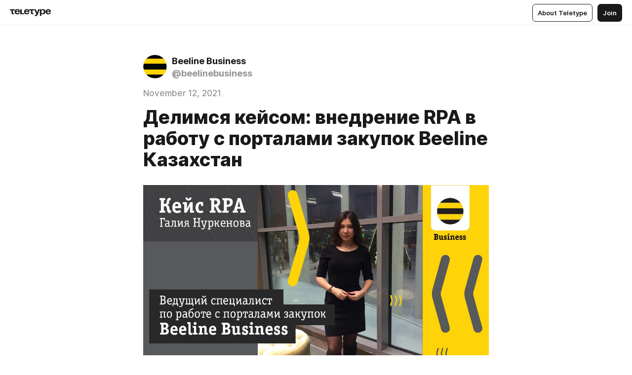

--- FILE ---
content_type: text/html
request_url: https://b2blog.beeline.kz/BcYxBOVPbeM
body_size: 42279
content:
<!DOCTYPE html>
<html  lang="en" data-theme="auto" data-head-attrs="lang,data-theme">

<head>
  
  <title>Делимся кейсом: внедрение RPA в работу с порталами закупок Beeline Казахстан — Teletype</title><meta http-equiv="content-type" content="text/html; charset=UTF-8"><meta name="viewport" content="width=device-width, initial-scale=1, user-scalable=no"><meta name="apple-mobile-web-app-capable" content="yes"><meta name="apple-mobile-web-app-status-bar-style" content="default"><meta name="theme-color" content="#FFFFFF"><meta property="og:url" content="https://b2blog.beeline.kz/BcYxBOVPbeM"><meta property="og:site_name" content="Teletype"><meta property="tg:site_verification" content="g7j8/rPFXfhyrq5q0QQV7EsYWv4="><meta property="fb:app_id" content="560168947526654"><meta property="fb:pages" content="124472808071141"><meta property="twitter:card" content="summary_large_image"><link rel="canonical" href="https://b2blog.beeline.kz/BcYxBOVPbeM"><link rel="alternate" href="https://b2blog.beeline.kz/BcYxBOVPbeM" hreflang="x-default"><link rel="icon" type="image/x-icon" href="/favicon.ico"><link rel="icon" type="image/svg+xml" href="https://teletype.in/static/favicon.f39059fb.svg"><link rel="apple-touch-icon" href="https://teletype.in/static/apple-touch-icon.39e27d32.png"><link rel="search" type="application/opensearchdescription+xml" title="Teletype" href="https://teletype.in/opensearch.xml"><script src="https://yandex.ru/ads/system/context.js" async></script><script type="application/javascript">window.yaContextCb = window.yaContextCb || []</script><meta name="format-detection" content="telephone=no"><meta property="og:type" content="article"><meta name="author" content="Beeline Business"><meta name="description" content="RPA, или роботизированная автоматизация процессов, стала спасением для сотрудников компаний. Технология позволяет быстро решать рутинные..."><meta property="author" content="Beeline Business"><meta property="og:updated_time" content="2021-11-12T12:16:18.994Z"><meta property="og:title" content="Делимся кейсом: внедрение RPA в работу с порталами закупок Beeline Казахстан"><meta property="twitter:title" content="Делимся кейсом: внедрение RPA в работу с порталами закупок Beeline Казахстан"><meta property="og:description" content="RPA, или роботизированная автоматизация процессов, стала спасением для сотрудников компаний. Технология позволяет быстро решать рутинные..."><meta property="twitter:description" content="RPA, или роботизированная автоматизация процессов, стала спасением для сотрудников компаний. Технология позволяет быстро решать рутинные..."><meta property="og:image" content="https://img1.teletype.in/files/c0/de/c0de47e4-3119-4958-9543-d6f5934a1fac.jpeg"><meta property="twitter:image" content="https://img1.teletype.in/files/c0/de/c0de47e4-3119-4958-9543-d6f5934a1fac.jpeg"><meta property="og:image:type" content="image/png"><meta property="og:image:width" content="1200"><meta property="og:image:height" content="630"><meta property="article:author" content="Beeline Business"><meta property="article:author_url" content="https://b2blog.beeline.kz/"><meta property="article:published_time" content="2021-11-12T12:16:18.994Z"><meta property="article:modified_time" content="2021-11-12T12:16:18.994Z"><meta name="head:count" content="38"><script>window.__INITIAL_STATE__={"config":{"version":"4.41.13","app_version":"4.41.13-4102","build_number":4102,"app":{"name":"teletype","title":"Teletype","url":{"assets":"https:\u002F\u002Fteletype.in","media":"https:\u002F\u002Fteletype.in\u002Ffiles","site":"https:\u002F\u002Fteletype.in","api":"https:\u002F\u002Fteletype.in\u002Fapi","updater":"wss:\u002F\u002Fteletype.in\u002Fupdater","media_api":"https:\u002F\u002Fteletype.in\u002Fmedia"},"links":{"tos":"https:\u002F\u002Fjournal.teletype.in\u002Flegal","journal":"https:\u002F\u002Fjournal.teletype.in\u002F","privacy":"https:\u002F\u002Fjournal.teletype.in\u002Flegal-privacy","domains":"https:\u002F\u002Fjournal.teletype.in\u002Fdomains","features":"https:\u002F\u002Fjournal.teletype.in\u002Ffeatures","updates":"https:\u002F\u002Fjournal.teletype.in\u002F+updates","email":"mailbox@teletype.in","cloudtips":{"tos":"https:\u002F\u002Fstatic.cloudpayments.ru\u002Fdocs\u002FCloudTips\u002Fcloudtips_oferta_teletype.pdf","agreement":"https:\u002F\u002Fstatic.cloudpayments.ru\u002Fdocs\u002FCloudTips\u002Fcloudtips_agreement_teletype.pdf","policy":"https:\u002F\u002Fstatic.cloudpayments.ru\u002Fdocs\u002Fpolicy-cloudpayments.pdf"}},"service":{"metrika":"42100904","ga":"G-74SRE9LWC4","facebook_id":560168947526654,"facebook_pages":"124472808071141","facebook_redirect":"https:\u002F\u002Fteletype.in\u002F.fb-callback","google_id":"589698636327-74fehjo4inhlnkc237ulk51petqlem42.apps.googleusercontent.com","google_redirect":"https:\u002F\u002Fteletype.in\u002F.google-callback","vk_id":51923672,"vk_redirect":"https:\u002F\u002Fteletype.in\u002F.vk-callback","yandex_pay_id":"aca5092b-9bd5-4dd1-875e-0e0be05aff00","yandex_pay_env":"Production","yandex_pay_gw":"cloudpayments","yandex_pay_gw_id":null,"tg_iv":"g7j8\u002FrPFXfhyrq5q0QQV7EsYWv4=","tg_login":"TeletypeAppBot","tg_link":"https:\u002F\u002Ft.me\u002FTeletypeAppBot","twitch_id":"lxc0c8o0u0l42bo1smeno623bnlxhs","twitch_redirect":"https:\u002F\u002Fteletype.in\u002F.twitch-callback","apple_id":"in.teletype.web","apple_redirect":"https:\u002F\u002Fteletype.in\u002F.siwa","recaptcha":"6Lf-zgAVAAAAAJIxQX0tdkzpFySG2e607DdgqRF-","recaptcha_v2":"6Lfm6TEfAAAAAK_crKCAL3BUBLmdZnrsvOeTHMNj","yandes_pay_gw_id":""},"pushes":{"app_id":"9185fd40-8599-4ea3-a2e7-f4e88560970e","auto_register":false,"notify_button":false,"iframe_path":"pushes","subscribe_path":"pushes\u002Fsubscribe"},"domains":{"protocol":"http:","port":null},"articles_on_page":10,"max_users_topics":10,"max_menu_items":10,"max_user_blogs":5,"autosave_timeout":15000,"views_scrolls":null,"articles_reactions":{"default":["👍","👎"],"max_uniq":10},"comments":{"can_edit_period":300000,"autoupdate_period":15000,"max_depth":3,"compact_from":2,"thread_collapse":25,"whitelist":{"formats":["bold","italic","strike","code","link","code"],"items":["p","blockquote","pre","image","youtube","vimeo","rutube","vkvideo"]}},"media":{"accept":[{"ext":".jpg","type":"jpg","types":["image\u002Fjpeg"]},{"ext":".png","type":"png","types":["image\u002Fpng"]},{"ext":".gif","type":"gif","types":["image\u002Fgif"]}],"max_size":5242880,"max_userpic_size":1048576},"langs":{"aliases":{"ru":["ru","be","uk","ky","ab","mo","et","lv"],"en":["en"]},"default":"en"}},"data":{"ttl":{"account":60000,"blog_articles":600000,"app_settings":600000,"showcase":60000,"article":60000,"blog":5000,"search":5000,"unsplash":60000,"comments":15000,"notifications":60000,"emoji":10000000}}},"domain":"b2blog.beeline.kz","timezone":0,"lid":"5c4389d8-e696-5ddb-bd33-08dcbb6a5250","url":"https:\u002F\u002Fb2blog.beeline.kz\u002FBcYxBOVPbeM","account":{"_loading":false,"id":null,"blog_id":null,"blogs":null,"uri":null,"name":null,"userpic":null,"lang":null,"darkmode":null,"can_create_blog":null,"tfa_enabled":null,"popup_open":false,"wallet":{"loaded":false,"enabled":false,"available":false,"card":null,"balance":null,"receiver":null,"donations":{"params":{"from_date":null,"to_date":null,"blog_id":null},"total":0,"amount":0,"list":[]},"transactions":{"params":{"from_date":null,"to_date":null},"total":0,"amount":0,"list":[]},"payouts":{"params":{"from_date":null,"to_date":null},"total":0,"amount":0,"list":[]},"payout":{"open":false}}},"langs":{"lang":"en"},"app_settings":{"data":{"unsplash":[{"url":"https:\u002F\u002Fimages.unsplash.com\u002Fphoto-1440347306022-52a6c51b8dc1?crop=entropy&cs=srgb&fm=jpg&ixid=M3w2MzEyfDB8MXxyYW5kb218fHx8fHx8fHwxNzY4NjQwNDAxfA&ixlib=rb-4.1.0&q=85","author":"Tiago Muraro","link":"https:\u002F\u002Funsplash.com\u002F@tiago"}],"ad":{"params":{"article-under-text":{"id":"R-A-2565196-12","el":true,"disabled":true,"disableAdult":true,"exclude":[4102528]},"feed-article-under-text":{"id":"R-A-2565196-3","el":true},"article-floor":{"disabled":true,"type":"floorAd","platform":"touch","timeout":5000,"exclude":[4102528]},"blog-floor":{"disabled":true,"type":"floorAd","platform":"touch","timeout":5000,"exclude":[4102528]},"main-floor":{"disabled":true,"type":"floorAd","platform":"touch","timeout":10000},"blog-list":{"id":"R-A-2565196-13","el":true,"every":6,"start":1,"disableAdult":true,"exclude":[4102528]},"main-list":{"id":"R-A-2565196-14","el":true,"every":4},"main-trending-list":{"id":"R-A-2565196-14","disabled":true,"el":true,"every":4,"start":4},"main-following-list":{"id":"R-A-2565196-15","disabled":true,"el":true,"every":4,"start":4},"main-feed":{"id":"R-A-2565196-16","disabled":false,"type":"feed","el":true,"start":4,"every":0,"feedCardCount":4,"mobile":{"feedCardCount":4}},"article-feed":{"id":"R-A-2565196-17","disabled":false,"type":"feed","el":true,"feedCardCount":4,"disableAdult":true,"exclude":[4102528]},"article-above-text":{"id":"R-A-2565196-18","disabled":false,"el":true,"disableAdult":true,"exclude":[4102528]}},"exclude":[4102528]},"updater":{"enabled":true},"example_blogs":[65,71297,111029],"giphy":["https:\u002F\u002Fmedia4.giphy.com\u002Fmedia\u002Fv1.Y2lkPTU2YzQ5Mjdld2hxbXoybWQ0a2M3ZzltZmNyaHBqbjgzNnh3cWUxc3FzbXdmYnQweSZlcD12MV9naWZzX2dpZklkJmN0PWc\u002F14SAx6S02Io1ThOlOY\u002Fgiphy.gif","https:\u002F\u002Fmedia1.giphy.com\u002Fmedia\u002Fv1.Y2lkPTU2YzQ5MjdlaG5rN3lkMW1oOWpodXNnZGU2dmwyYnJrd2hlMmo1emlvbjEyOTZ1ZiZlcD12MV9naWZzX2dpZklkJmN0PWc\u002FLdOyjZ7io5Msw\u002Fgiphy.gif","https:\u002F\u002Fmedia1.giphy.com\u002Fmedia\u002Fv1.Y2lkPTU2YzQ5MjdlbjF5dTN3NTM0MTdya2x6MHU0dnNza3NudGVxbWR5dGN0Ynl5OWV3YSZlcD12MV9naWZzX2dpZklkJmN0PWc\u002FlptjRBxFKCJmFoibP3\u002Fgiphy-downsized.gif","https:\u002F\u002Fmedia1.giphy.com\u002Fmedia\u002Fv1.Y2lkPTU2YzQ5MjdlenlnaGFiejF6OGpsbXNxMDh6ZzFvZzBnOHQwemtnNzBqN2lwZ2VnbyZlcD12MV9naWZzX2dpZklkJmN0PWc\u002FLCdPNT81vlv3y\u002Fgiphy-downsized.gif","https:\u002F\u002Fmedia4.giphy.com\u002Fmedia\u002Fv1.Y2lkPTU2YzQ5MjdlajJxOGZwbHJ3bHNobzgwMWNzbDA4dnNzMXZvdnd3dnk2NWx2aWtucyZlcD12MV9naWZzX2dpZklkJmN0PWc\u002FbPdI2MXEbnDUs\u002Fgiphy.gif","https:\u002F\u002Fmedia4.giphy.com\u002Fmedia\u002Fv1.Y2lkPTU2YzQ5MjdlYnp2azkzY214aHAxY211cHVhM2pqdTBkYWx6NGFpb2FvdzlqN3BkbiZlcD12MV9naWZzX2dpZklkJmN0PWc\u002FEXmE33UEtfuQo\u002Fgiphy.gif","https:\u002F\u002Fmedia4.giphy.com\u002Fmedia\u002Fv1.Y2lkPTU2YzQ5MjdlZ3ZyODd2d2s1NHlhZjR4NGIzNW45ZHBicWdrNDhxZGpwc2ZqcHlvYiZlcD12MV9naWZzX2dpZklkJmN0PWc\u002FJLELwGi2ksYTu\u002Fgiphy.gif","https:\u002F\u002Fmedia3.giphy.com\u002Fmedia\u002Fv1.Y2lkPTU2YzQ5Mjdla3plYzZ2bDR5em9xYzh2YzNyMmwwODJzNG1veGxtZGtnN3I0eTQzciZlcD12MV9naWZzX2dpZklkJmN0PWc\u002F56t3lKn4Xym0DQ2Zn7\u002Fgiphy-downsized.gif","https:\u002F\u002Fmedia1.giphy.com\u002Fmedia\u002Fv1.Y2lkPTU2YzQ5MjdlbTMxYTl4ZGZzNHZ2cndwbjYyaDd1M25ocWVwa2lnbHNzM2RwMXBvYyZlcD12MV9naWZzX2dpZklkJmN0PWc\u002F3Jhdg8Qro5kMo\u002Fgiphy.gif","https:\u002F\u002Fmedia4.giphy.com\u002Fmedia\u002Fv1.Y2lkPTU2YzQ5MjdlcGluMnVtMXg2M2ZkZXNnbjRubmE2cTFsMnA4cGNxOGM2dTRnZG1oaCZlcD12MV9naWZzX2dpZklkJmN0PWc\u002F3osxYamKD88c6pXdfO\u002Fgiphy.gif","https:\u002F\u002Fmedia0.giphy.com\u002Fmedia\u002Fv1.Y2lkPTU2YzQ5MjdlcXEzcGx4dHZ3Y2c1cjVkNTR6NmYxdnR1aDZ5b3p3ZWhvY2U5bXcydyZlcD12MV9naWZzX2dpZklkJmN0PWc\u002FMOMKdGBAWJDmkYtBUW\u002Fgiphy-downsized.gif"],"_loadTime":1768642372374},"loading":null},"articles":{"items":{"3935873":{"id":3935873,"uri":"BcYxBOVPbeM","created_at":"2021-11-12T12:16:18.994Z","published_at":"2021-11-12T12:16:18.998Z","last_edited_at":"2021-11-12T12:16:18.994Z","title":"Делимся кейсом: внедрение RPA в работу с порталами закупок Beeline Казахстан","text":"\u003Cdocument\u003E\n\u003Cimage src=\"https:\u002F\u002Fimg1.teletype.in\u002Ffiles\u002Fc9\u002F30\u002Fc930b8ca-8c3f-448e-84d5-b6fed3362618.jpeg\" anchor=\"MfPk\" size=\"column\" width=1200 height=628 naturalWidth=1200 naturalHeight=628\u003E\n\u003Ccaption\u003E\u003C\u002Fcaption\u003E\n\u003C\u002Fimage\u003E\n\u003Cp anchor=\"iTsS\"\u003ERPA, или роботизированная автоматизация процессов, стала спасением для сотрудников компаний. Технология позволяет быстро решать рутинные монотонные задачи и высвобождает время для команды. Это время можно с пользой потратить на обучение и развитие, решение срочных или креативных задач. Никаких ошибок по вине «человеческого фактора», чистый алгоритм в действии.\u003C\u002Fp\u003E\n\u003Cp anchor=\"WJWk\"\u003EГалия Нуркенова, ведущий специалист по работе с порталами закупок Beeline Казахстан, на личном опыте оценила преимущество внедрения роботов в работу отдела. О том, какие задачи решал робот, каких результатов удалось добиться, мы расскажем в нашей статье.\u003C\u002Fp\u003E\n\u003Cp anchor=\"rro3\"\u003E\u003Cstrong\u003EРобот вам в помощь!\u003C\u002Fstrong\u003E\u003C\u002Fp\u003E\n\u003Cp anchor=\"IiUr\"\u003EГалия работает в службе поддержки операций B2B. Регулярной рутинной работы по обработке данных здесь хоть отбавляй. Перед внедрением RPA специалисты проанализировали ситуацию. Предстояло решить следующие проблемы.\u003C\u002Fp\u003E\n\u003Cul anchor=\"PPBo\"\u003E\n\u003Cli anchor=\"Qqqx\"\u003EСокращение  времени, затрачиваемого на мониторинг и создание задач по тендерным продажам\u003C\u002Fli\u003E\n\u003Cli anchor=\"mPR3\"\u003EБыстрое и своевременное отслеживание тендерных закупок, которые имеют первостепенное значение для компании\u003C\u002Fli\u003E\n\u003C\u002Ful\u003E\n\u003Cp anchor=\"iGxV\"\u003EС учетом поставленных первоочередных задач RPA должен был автоматизировать следующие процессы.\u003C\u002Fp\u003E\n\u003Cul anchor=\"ErYV\"\u003E\n\u003Cli anchor=\"2FRG\"\u003EМониторинг портала государственных закупок\u003C\u002Fli\u003E\n\u003Cli anchor=\"I6Gl\"\u003EСоздание тендерных продаж с добавлением всей необходимой тендерной документации и краткой информации по тендеру в CRM-системе Creatio\u003C\u002Fli\u003E\n\u003C\u002Ful\u003E\n\u003Cp anchor=\"gxf1\"\u003E\u003Cstrong\u003EВнимание: работает робот!\u003C\u002Fstrong\u003E\u003C\u002Fp\u003E\n\u003Cp anchor=\"5bm7\"\u003EВнедрение RPA в отдел Галии позволило не только решить поставленные задачи. Робот заменил собой двух сотрудников. Общая экономия времени по результатам рабочего периода (1 месяц) составила 375 часов.\u003C\u002Fp\u003E\n\u003Cp anchor=\"eK16\"\u003EРуководство довольно подобным экспериментом: время сэкономлено, высвободились дополнительные рабочие ресурсы, закрыты риски упущения тендеров по услугам, предоставляемым компанией. По мнению отдела, технология безусловно облегчила работу. Теперь за выполнение монотонных задач отвечает робот.\u003C\u002Fp\u003E\n\u003Cp anchor=\"qXGX\"\u003EНе обошлось без внештатных ситуаций. Именно они помогают выявлять «слабые» места и оптимизировать технологию RPA. Было зафиксировано создание пустых продаж: тендерная документация не вносилась, как того требовал алгоритм. Как выяснилось, причина скрывалась в нестабильной работе портала закупок. После перезапуска робота все пустые продажи были удалены.\u003C\u002Fp\u003E\n\u003Cp anchor=\"fXab\"\u003EГалия уверена, что робот справился с поставленными задачами. Среди основных плюсов внедрения она называет экономию человеческих ресурсов, исключение «человеческого фактора», закрытие конкретных рисков.\u003C\u002Fp\u003E\n\u003Cp anchor=\"Un8h\"\u003EВ планах – пополнение списка работ для RPA. Планируется расширить число тендерных площадок, на которых робот мониторит информацию и куда выгружает данные. Мелкие доработки позволят оптимизировать процесс и охватить больше информации.\u003C\u002Fp\u003E\n\u003Cp anchor=\"2UCE\"\u003EСвоими кейсами по роботизации рабочих процессов Beeline Business поделится на ближайшем форуме по RPA, который пройдет 6 и 7 декабря. Для участия в онлайн-конференции необходимо зарегистрироваться заранее. Реальные кейсы от ведущих компаний и встречи с вендорами ждут – регистрируйтесь уже сейчас по ссылке \u003Ca href=\"https:\u002F\u002Frpa.org.kz\"\u003Ehttps:\u002F\u002Frpa.org.kz\u003C\u002Fa\u003E\u003C\u002Fp\u003E\n\u003C\u002Fdocument\u003E","cut_text":"RPA, или роботизированная автоматизация процессов, стала спасением для сотрудников компаний. Технология позволяет быстро решать рутинные монотонные задачи и высвобождает время для команды. Это время можно с пользой потратить на обучение и развитие, решение срочных или креативных задач. Никаких ошибок по вине «человеческого фактора», чистый алгоритм в действии.","cut_image":"https:\u002F\u002Fimg1.teletype.in\u002Ffiles\u002Fc9\u002F30\u002Fc930b8ca-8c3f-448e-84d5-b6fed3362618.jpeg","cut_article_id":null,"sharing_title":null,"sharing_text":"RPA, или роботизированная автоматизация процессов, стала спасением для сотрудников компаний. Технология позволяет быстро решать рутинные...","sharing_image":"https:\u002F\u002Fimg1.teletype.in\u002Ffiles\u002Fc0\u002Fde\u002Fc0de47e4-3119-4958-9543-d6f5934a1fac.jpeg","sharing_type":"image","comments_enabled":true,"reactions_enabled":true,"subscriptions_enabled":true,"donations_disabled":null,"reposts_enabled":true,"related_enabled":true,"sharing_enabled":true,"is_post":false,"visibility":"all","allow_indexing":true,"adult":false,"heading_style":{},"views":null,"comments":0,"reactions":0,"reposts":0,"author_id":509276,"creator_id":619612,"author":{"id":509276,"uri":"beelinebusiness","domain":"b2blog.beeline.kz","domain_https":true,"name":"Beeline Business","userpic":"https:\u002F\u002Fimg2.teletype.in\u002Ffiles\u002F92\u002Fe6\u002F92e683ef-b04b-4beb-86e0-57c9ce07141e.png","list_style":null,"verified":false,"comments_enabled":false,"reactions_enabled":true,"reposts_enabled":true,"related_enabled":true,"show_teammates":false},"creator":null,"topics":null,"articles_mentions":[],"_loadTime":1768642372384}},"loading":false,"related":{},"donations":{"article_id":null,"data":null,"_loadTime":0}},"error":null,"defer":null,"inited":false,"user_ga":null,"user_ym":null,"dom":{"screens":{"medium":false,"tablet":false,"mobile":false},"darkmode":false,"is_safari":false},"feed":{"following":[],"trending":[],"trending_widget":[],"featured_blogs":[]},"articles_reactions":{"items":{},"loading":false},"articles_reposts":{"items":[]},"comments":{"loading":false,"items":{},"info":{}},"blogs":{"items":[],"blocked_teammates":[],"blocked_users":[],"subscribed_users":{"blog_id":null,"total":0,"list":[]},"subscriptions_users":{"blog_id":null,"total":0,"list":[]},"donations":{"blog_id":null,"stats":null,"data":null,"_loadTime":0},"settings":{"items":[],"suggests":{"teammates":[],"topics":[]},"tfa_list":[],"settings":{"open":false,"blog_id":null,"section":null},"new_blog":{"open":false}}},"blog_articles":{"loading":false,"items":{}},"search":{"loading":{"search":false,"suggest":false},"search":{"query":"","blog_id":null,"articles":[],"blogs":[],"offset":{"blogs":0,"articles":0},"total":{"blogs":0,"articles":0}},"suggest":[]},"drafts":{"items":[]},"imports":{"items":[],"loading":false},"emojis":{"data":[],"loading":null,"loadTime":0,"query":""},"varlamov":{"footer":[],"trending":[],"youtube":[],"socials":{},"about":{},"editorial":{},"banners":null,"donations":null,"_full":null,"_loaded":false,"_loadTime":0}};window.__PUBLIC_PATH__='https://teletype.in/';</script><link rel="modulepreload" crossorigin href="https://teletype.in/static/Article.c8d8b299.js"><link rel="stylesheet" href="https://teletype.in/static/Article.3e027f09.css"><link rel="modulepreload" crossorigin href="https://teletype.in/static/AD.9a634925.js"><link rel="stylesheet" href="https://teletype.in/static/AD.9ea140df.css"><link rel="modulepreload" crossorigin href="https://teletype.in/static/meta.d9ace638.js"><link rel="stylesheet" href="https://teletype.in/static/meta.d702ecc6.css"><link rel="modulepreload" crossorigin href="https://teletype.in/static/preloader.b86f9c9c.js"><link rel="stylesheet" href="https://teletype.in/static/preloader.0c891e69.css"><link rel="modulepreload" crossorigin href="https://teletype.in/static/ArticleCard.5f47752f.js"><link rel="stylesheet" href="https://teletype.in/static/ArticleCard.d179f8e6.css">
  <script type="module" crossorigin src="https://teletype.in/static/index.840c5e98.js"></script>
  <link rel="stylesheet" href="https://teletype.in/static/index.d1a8877c.css">
</head>

<body  class="" style="" data-head-attrs="class,style"><div id="app" style=""><div class="layout" data-v-21f40ab0><div class="menu" data-v-21f40ab0 data-v-658d3930><div class="menu__backdrop" data-v-658d3930></div><div class="menu__content" style="" data-v-658d3930><div class="menu__item" data-v-658d3930><a href="https://teletype.in/" class="menu__logo_image" data-v-658d3930><!--[--><svg xmlns="http://www.w3.org/2000/svg" width="84" height="16" fill="currentColor" viewBox="0 0 84 16" data-v-658d3930><path d="M0 1.288v2.11h3.368v5.18c0 2.302 1.368 2.782 3.367 2.782 1.263 0 1.79-.192 1.79-.192V9.153s-.316.096-.948.096c-.947 0-1.263-.288-1.263-1.15V3.397h3.579v-2.11H0Zm9.674 4.988c0 2.916 1.789 5.275 5.472 5.275 4.526 0 5.157-3.549 5.157-3.549h-2.947s-.315 1.535-2.104 1.535c-1.768 0-2.484-1.151-2.61-2.686h7.745s.021-.345.021-.575C20.408 3.36 18.746 1 15.146 1c-3.599 0-5.472 2.36-5.472 5.276Zm5.472-3.262c1.453 0 2.042.883 2.232 2.11h-4.652c.252-1.227.968-2.11 2.42-2.11Zm14.098 6.139h-5.367V1.288H20.93v9.976h8.314v-2.11Zm-.33-2.877c0 2.916 1.789 5.275 5.472 5.275 4.526 0 5.157-3.549 5.157-3.549h-2.947s-.315 1.535-2.104 1.535c-1.768 0-2.484-1.151-2.61-2.686h7.745s.021-.345.021-.575C39.648 3.36 37.986 1 34.386 1c-3.599 0-5.472 2.36-5.472 5.276Zm5.472-3.262c1.453 0 2.042.883 2.231 2.11h-4.651c.252-1.227.968-2.11 2.42-2.11Zm4.937-1.726v2.11h3.367v5.18c0 2.302 1.369 2.782 3.368 2.782 1.263 0 1.79-.192 1.79-.192V9.153s-.316.096-.948.096c-.947 0-1.263-.288-1.263-1.15V3.397h3.578v-2.11h-9.892Zm21.153 0H57.32l-2.168 6.58-2.673-6.58H49.32l4.42 9.976c-.421.92-.842 1.438-1.895 1.438a5.269 5.269 0 0 1-1.368-.191v2.206s.842.287 1.895.287c2.21 0 3.346-1.17 4.21-3.453l3.893-10.263Zm.312 13.429h2.947v-4.509h.105s.947 1.343 3.262 1.343c3.157 0 4.736-2.494 4.736-5.275C71.838 3.494 70.259 1 67.102 1c-2.42 0-3.368 1.63-3.368 1.63h-.105V1.289h-2.841v13.429Zm2.841-8.441c0-1.804.842-3.262 2.631-3.262 1.79 0 2.631 1.458 2.631 3.262 0 1.803-.842 3.261-2.63 3.261-1.79 0-2.632-1.458-2.632-3.261Zm8.637 0c0 2.916 1.789 5.275 5.472 5.275 4.525 0 5.157-3.549 5.157-3.549h-2.947s-.316 1.535-2.105 1.535c-1.768 0-2.483-1.151-2.61-2.686h7.746S83 6.506 83 6.276C83 3.36 81.337 1 77.738 1c-3.6 0-5.472 2.36-5.472 5.276Zm5.472-3.262c1.452 0 2.042.883 2.231 2.11h-4.651c.252-1.227.968-2.11 2.42-2.11Z"></path></svg><!--]--></a></div><div class="menu__split" data-v-658d3930></div><div class="menu__item" data-v-658d3930><!--[--><!----><div class="menu__buttons" data-v-658d3930><!--[--><!--]--><a href="https://teletype.in/about" class="button m_display_inline" data-v-658d3930 data-v-278085c1><!--[--><div class="button__content" data-v-278085c1><!--[--><!----><!--[--><span class="button__text" data-v-278085c1>About Teletype</span><!--]--><!----><!--]--></div><!----><!----><!--]--></a><a href="https://teletype.in/login?redir=http://b2blog.beeline.kz/BcYxBOVPbeM" class="button m_type_filled m_display_inline" type="filled" data-v-658d3930 data-v-278085c1><!--[--><div class="button__content" data-v-278085c1><!--[--><!----><!--[--><span class="button__text" data-v-278085c1>Join</span><!--]--><!----><!--]--></div><!----><!----><!--]--></a><!----><!--[--><!--]--><!----><!----><!--[--><!--]--></div><!--]--></div></div><!----></div><div class="layout__content m_main article" data-v-21f40ab0><div class="article__container m_main" itemscope itemtype="http://schema.org/Article" data-v-21f40ab0><div class="article__section" data-v-21f40ab0><div id="bnr-article-above-text-0" data-index="0" class="bnr article__banner" style="" data-v-21f40ab0 data-v-7789da1a><!----></div></div><header class="article__header" data-v-21f40ab0><div class="article__status" data-v-21f40ab0><!----><!----></div><div class="article__author" data-v-21f40ab0><a href="https://b2blog.beeline.kz/" class="article__author_link" data-v-21f40ab0><!--[--><div class="userpic m_size_auto article__author_userpic" data-v-21f40ab0 data-v-42729300><div class="userpic__pic" style="background-image:url(&#39;https://img2.teletype.in/files/92/e6/92e683ef-b04b-4beb-86e0-57c9ce07141e.png&#39;);" data-v-42729300></div></div><div class="article__author_content" data-v-21f40ab0><div class="article__author_name" data-v-21f40ab0><span class="article__author_name_value" data-v-21f40ab0>Beeline Business</span><!----></div><div class="article__author_username" data-v-21f40ab0>@beelinebusiness</div></div><!--]--></a><div class="article__author_actions" data-v-21f40ab0><!----><!----></div></div><div class="article__badges" data-v-21f40ab0><!----><div class="article__badges_item" data-v-21f40ab0>November 12, 2021</div></div><h1 class="article__header_title" itemprop="headline" data-v-21f40ab0>Делимся кейсом: внедрение RPA в работу с порталами закупок Beeline Казахстан</h1></header><article class="article__content text" itemprop="articleBody" data-v-21f40ab0><!--[--><figure class="m_column" data-anchor="MfPk" itemscope itemtype="http://schema.org/ImageObject" data-node-id="1"><a name="MfPk"></a><!--[--><!--]--><div class="wrap"><!----><!--[--><noscript><img src="https://img1.teletype.in/files/c9/30/c930b8ca-8c3f-448e-84d5-b6fed3362618.jpeg" itemprop="contentUrl"></noscript><svg class="spacer" version="1.1" width="1200" viewbox="0 0 1200 628"></svg><!--]--><div class="loader"><div class="preloader m_central" data-v-1591c7b2><svg xmlns="http://www.w3.org/2000/svg" width="32" height="32" fill="currentColor" viewBox="0 0 32 32" class="icon" data-icon="preloader" data-v-1591c7b2 data-v-e1294fc0><path fill-rule="evenodd" d="M7.5 16a8.5 8.5 0 0111.156-8.077.5.5 0 11-.312.95A7.5 7.5 0 1023.5 16a.5.5 0 011 0 8.5 8.5 0 01-17 0z" clip-rule="evenodd"></path></svg></div></div></div><!--[--><!--[--><!----><!--]--><!--]--></figure><p data-anchor="iTsS" data-node-id="3"><a name="iTsS"></a><!--[--><!--]--><!--[-->RPA, или роботизированная автоматизация процессов, стала спасением для сотрудников компаний. Технология позволяет быстро решать рутинные монотонные задачи и высвобождает время для команды. Это время можно с пользой потратить на обучение и развитие, решение срочных или креативных задач. Никаких ошибок по вине «человеческого фактора», чистый алгоритм в действии.<!--]--></p><p data-anchor="WJWk" data-node-id="4"><a name="WJWk"></a><!--[--><!--]--><!--[-->Галия Нуркенова, ведущий специалист по работе с порталами закупок Beeline Казахстан, на личном опыте оценила преимущество внедрения роботов в работу отдела. О том, какие задачи решал робот, каких результатов удалось добиться, мы расскажем в нашей статье.<!--]--></p><p data-anchor="rro3" data-node-id="5"><a name="rro3"></a><!--[--><!--]--><!--[--><strong data-node-id="6">Робот вам в помощь!</strong><!--]--></p><p data-anchor="IiUr" data-node-id="7"><a name="IiUr"></a><!--[--><!--]--><!--[-->Галия работает в службе поддержки операций B2B. Регулярной рутинной работы по обработке данных здесь хоть отбавляй. Перед внедрением RPA специалисты проанализировали ситуацию. Предстояло решить следующие проблемы.<!--]--></p><ul data-anchor="PPBo" data-node-id="8"><!----><!--[--><!--]--><!--[--><li data-anchor="Qqqx" data-node-id="9"><a name="Qqqx"></a><!--[--><!--]--><!--[-->Сокращение  времени, затрачиваемого на мониторинг и создание задач по тендерным продажам<!--]--></li><li data-anchor="mPR3" data-node-id="10"><a name="mPR3"></a><!--[--><!--]--><!--[-->Быстрое и своевременное отслеживание тендерных закупок, которые имеют первостепенное значение для компании<!--]--></li><!--]--></ul><p data-anchor="iGxV" data-node-id="11"><a name="iGxV"></a><!--[--><!--]--><!--[-->С учетом поставленных первоочередных задач RPA должен был автоматизировать следующие процессы.<!--]--></p><ul data-anchor="ErYV" data-node-id="12"><!----><!--[--><!--]--><!--[--><li data-anchor="2FRG" data-node-id="13"><a name="2FRG"></a><!--[--><!--]--><!--[-->Мониторинг портала государственных закупок<!--]--></li><li data-anchor="I6Gl" data-node-id="14"><a name="I6Gl"></a><!--[--><!--]--><!--[-->Создание тендерных продаж с добавлением всей необходимой тендерной документации и краткой информации по тендеру в CRM-системе Creatio<!--]--></li><!--]--></ul><p data-anchor="gxf1" data-node-id="15"><a name="gxf1"></a><!--[--><!--]--><!--[--><strong data-node-id="16">Внимание: работает робот!</strong><!--]--></p><p data-anchor="5bm7" data-node-id="17"><a name="5bm7"></a><!--[--><!--]--><!--[-->Внедрение RPA в отдел Галии позволило не только решить поставленные задачи. Робот заменил собой двух сотрудников. Общая экономия времени по результатам рабочего периода (1 месяц) составила 375 часов.<!--]--></p><p data-anchor="eK16" data-node-id="18"><a name="eK16"></a><!--[--><!--]--><!--[-->Руководство довольно подобным экспериментом: время сэкономлено, высвободились дополнительные рабочие ресурсы, закрыты риски упущения тендеров по услугам, предоставляемым компанией. По мнению отдела, технология безусловно облегчила работу. Теперь за выполнение монотонных задач отвечает робот.<!--]--></p><p data-anchor="qXGX" data-node-id="19"><a name="qXGX"></a><!--[--><!--]--><!--[-->Не обошлось без внештатных ситуаций. Именно они помогают выявлять «слабые» места и оптимизировать технологию RPA. Было зафиксировано создание пустых продаж: тендерная документация не вносилась, как того требовал алгоритм. Как выяснилось, причина скрывалась в нестабильной работе портала закупок. После перезапуска робота все пустые продажи были удалены.<!--]--></p><p data-anchor="fXab" data-node-id="20"><a name="fXab"></a><!--[--><!--]--><!--[-->Галия уверена, что робот справился с поставленными задачами. Среди основных плюсов внедрения она называет экономию человеческих ресурсов, исключение «человеческого фактора», закрытие конкретных рисков.<!--]--></p><p data-anchor="Un8h" data-node-id="21"><a name="Un8h"></a><!--[--><!--]--><!--[-->В планах – пополнение списка работ для RPA. Планируется расширить число тендерных площадок, на которых робот мониторит информацию и куда выгружает данные. Мелкие доработки позволят оптимизировать процесс и охватить больше информации.<!--]--></p><p data-anchor="2UCE" data-node-id="22"><a name="2UCE"></a><!--[--><!--]--><!--[-->Своими кейсами по роботизации рабочих процессов Beeline Business поделится на ближайшем форуме по RPA, который пройдет 6 и 7 декабря. Для участия в онлайн-конференции необходимо зарегистрироваться заранее. Реальные кейсы от ведущих компаний и встречи с вендорами ждут – регистрируйтесь уже сейчас по ссылке <a href="https://rpa.org.kz" target="_blank" data-node-id="23"><!--[-->https://rpa.org.kz<!--]--></a><!--]--></p><!--]--></article><!----><div class="articleInfo m_text article__info" data-v-21f40ab0 data-v-21587e5e><!----><!--[--><!--[--><!----><!----><!----><!----><!----><!----><!--]--><!--[--><!----><div class="articleInfo-info" data-v-21587e5e><div class="articleInfo-item" data-v-21587e5e><span class="articleInfo-text" data-v-21587e5e>November 12, 2021, 12:16</span></div></div><!----><!----><!----><!----><!--]--><!--[--><!----><!----><div class="articleInfo-info" data-v-21587e5e><div class="articleInfo-item" data-v-21587e5e><!----><span class="articleInfo-text" data-v-21587e5e>0</span><span data-v-21587e5e> views</span></div></div><!----><!----><!----><!--]--><!--[--><!----><!----><!----><!----><div class="articleInfo-info" data-v-21587e5e><div class="articleInfo-item" data-v-21587e5e><!----><span class="articleInfo-text" data-v-21587e5e>0</span><span data-v-21587e5e> reactions</span></div></div><!----><!--]--><!--[--><!----><!----><!----><!----><!----><div class="articleInfo-info" data-v-21587e5e><div class="articleInfo-item" data-v-21587e5e><!----><span class="articleInfo-text" data-v-21587e5e>0</span><span data-v-21587e5e> reposts</span></div></div><!--]--><!--]--><!----><!----><!----><!----></div><div class="article__section" data-v-21f40ab0><button class="button m_icon m_type_flat article__section_button" new-tab="false" type="flat" data-v-21f40ab0 data-v-278085c1><div class="button__content" data-v-278085c1><!--[--><span class="button__icon" data-v-278085c1><!--[--><svg xmlns="http://www.w3.org/2000/svg" width="32" height="32" fill="currentColor" viewBox="0 0 32 32" class="icon" data-icon="repost" data-v-278085c1 data-v-e1294fc0><path fill-rule="evenodd" d="M9.541 21.416c0-.345.28-.625.625-.625h6.667c2.756 0 4.792-1.964 4.792-4.791a.625.625 0 0 1 1.25 0c0 3.53-2.609 6.041-6.042 6.041h-6.666a.625.625 0 0 1-.626-.625Zm.209-4.791A.625.625 0 0 1 9.125 16c0-3.53 2.609-6.041 6.042-6.041h6.666a.625.625 0 1 1 0 1.25h-6.666c-2.756 0-4.792 1.964-4.792 4.791 0 .346-.28.625-.625.625Z" clip-rule="evenodd"></path><path fill-rule="evenodd" d="M9.197 22.052A1.246 1.246 0 0 1 9 21.416c0-.277.12-.506.197-.634.09-.149.203-.292.316-.42.228-.257.517-.526.787-.76a18.995 18.995 0 0 1 1.062-.853l.019-.015.005-.003.002-.002.445.604-.445-.604a.75.75 0 0 1 .89 1.208l-.004.003-.016.012-.062.046a19.322 19.322 0 0 0-.913.737 7.203 7.203 0 0 0-.697.681 7.19 7.19 0 0 0 .698.681 17.417 17.417 0 0 0 .912.737l.062.047.016.011.003.003a.75.75 0 0 1-.888 1.208l.444-.604-.444.604-.003-.001-.005-.004-.02-.015a18.643 18.643 0 0 1-1.062-.853 8.67 8.67 0 0 1-.786-.76 2.963 2.963 0 0 1-.316-.42Zm1.272-.799.005.01a.043.043 0 0 1-.005-.01Zm.005.318a.06.06 0 0 1-.005.01l.005-.01ZM22.386 10c.077.127.198.356.198.633 0 .278-.12.507-.198.635-.09.148-.203.291-.316.42a8.663 8.663 0 0 1-.787.76 18.825 18.825 0 0 1-.991.8l-.07.053-.02.014-.005.004-.001.001-.446-.603.446.603a.75.75 0 0 1-.89-1.207l.004-.003.015-.012.063-.047a19.322 19.322 0 0 0 .912-.736 7.19 7.19 0 0 0 .698-.682 7.216 7.216 0 0 0-.698-.681 17.4 17.4 0 0 0-.912-.736l-.063-.047-.015-.012-.004-.002a.75.75 0 0 1 .889-1.209l-.445.604.445-.604.002.002.006.004.019.014a10.732 10.732 0 0 1 .315.241c.202.157.473.375.747.613.27.234.558.502.786.76.113.128.227.27.316.42Zm-1.272.797-.004-.01.004.01Zm-.004-.317a.055.055 0 0 1 .004-.01s0 .003-.004.01Z" clip-rule="evenodd"></path></svg><!--]--></span><!--[--><span class="button__text" data-v-278085c1>Repost</span><!--]--><!----><!--]--></div><!----><!----></button><button class="button m_icon m_type_flat article__section_button" new-tab="false" type="flat" data-v-21f40ab0 data-v-278085c1><div class="button__content" data-v-278085c1><!--[--><span class="button__icon" data-v-278085c1><!--[--><svg xmlns="http://www.w3.org/2000/svg" width="32" height="32" fill="currentColor" viewBox="0 0 32 32" class="icon" data-icon="share" data-v-278085c1 data-v-e1294fc0><path fill-rule="evenodd" d="M8.453 11.763c.448-.586 1.121-1.013 1.922-1.013h1.875a.75.75 0 0 1 0 1.5h-1.875c-.235 0-.5.123-.73.424-.23.302-.395.752-.395 1.28v8.591c0 .529.164.979.395 1.281.23.301.495.424.73.424h11.25c.235 0 .5-.123.73-.424.23-.302.395-.752.395-1.28v-8.591c0-.529-.164-.979-.395-1.281-.23-.301-.495-.424-.73-.424H19.75a.75.75 0 0 1 0-1.5h1.875c.8 0 1.474.427 1.922 1.013.448.587.703 1.364.703 2.191v8.591c0 .828-.255 1.605-.703 2.192-.448.587-1.121 1.013-1.922 1.013h-11.25c-.8 0-1.474-.427-1.922-1.013-.448-.587-.703-1.364-.703-2.191v-8.591c0-.828.255-1.605.703-2.192Z" clip-rule="evenodd"></path><path fill-rule="evenodd" d="M16 4.75c.21 0 .398.085.534.223l2.997 2.997a.75.75 0 1 1-1.06 1.06l-1.72-1.72v9.19a.75.75 0 0 1-1.5 0V7.311l-1.72 1.72a.75.75 0 0 1-1.06-1.061l2.999-3a.747.747 0 0 1 .53-.22Z" clip-rule="evenodd"></path></svg><!--]--></span><!--[--><span class="button__text" data-v-278085c1>Share</span><!--]--><!----><!--]--></div><!----><!----></button><!--[--><!----><!----><!--]--><!--[--><!--[--><!----><!----><!--]--><!--[--><!----><!----><!--]--><!----><!--]--></div></div><div class="article__container" data-v-21f40ab0><!----><!----><!----><div class="article__section" data-v-21f40ab0><div id="bnr-article-under-text-0" data-index="0" class="bnr article__banner" style="" data-v-21f40ab0 data-v-7789da1a><!----></div></div></div><!----><!----><div class="article__container" data-v-21f40ab0><div class="article__section" data-v-21f40ab0><div id="bnr-article-feed-0" data-index="0" class="bnr article__banner" style="" data-v-21f40ab0 data-v-7789da1a><!----></div></div></div><div id="bnr-article-floor-0" data-index="0" class="bnr" style="" data-v-21f40ab0 data-v-7789da1a><!----></div></div></div><!----><!----><!----><!----><!----><!----><!----><!----><!----><!----></div></body>

</html>
